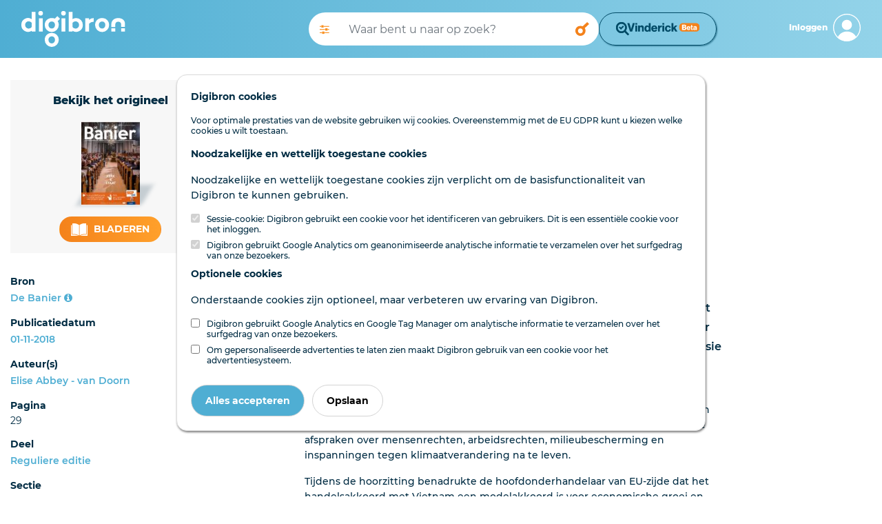

--- FILE ---
content_type: image/svg+xml
request_url: https://www.digibron.nl/images/icons/socials/icon-share-facebook-gradient.svg
body_size: 263
content:
<svg xmlns="http://www.w3.org/2000/svg" xmlns:xlink="http://www.w3.org/1999/xlink" viewBox="0 0 48 48"><defs><style>.cls-1{fill:url(#Naamloos_verloop_3);}</style><radialGradient id="Naamloos_verloop_3" cx="-209.87" cy="434.44" r="0.5" gradientTransform="matrix(48, 0, 0, -48, 10097.72, 20876.94)" gradientUnits="userSpaceOnUse"><stop offset="0" stop-color="#8298c3"/><stop offset="1" stop-color="#566f9f"/></radialGradient></defs><title>icon-share-facebook</title><g id="Laag_2" data-name="Laag 2"><g id="Laag_1-2" data-name="Laag 1"><path id="iconmonstr-facebook-4" class="cls-1" d="M24,0A24,24,0,1,0,48,24,24,24,0,0,0,24,0Zm6,16H27.3c-1.08,0-1.3.44-1.3,1.56V20h4l-.42,4H26V38H20V24H16V20h4V15.38C20,11.85,21.86,10,26.06,10H30Z"/></g></g></svg>